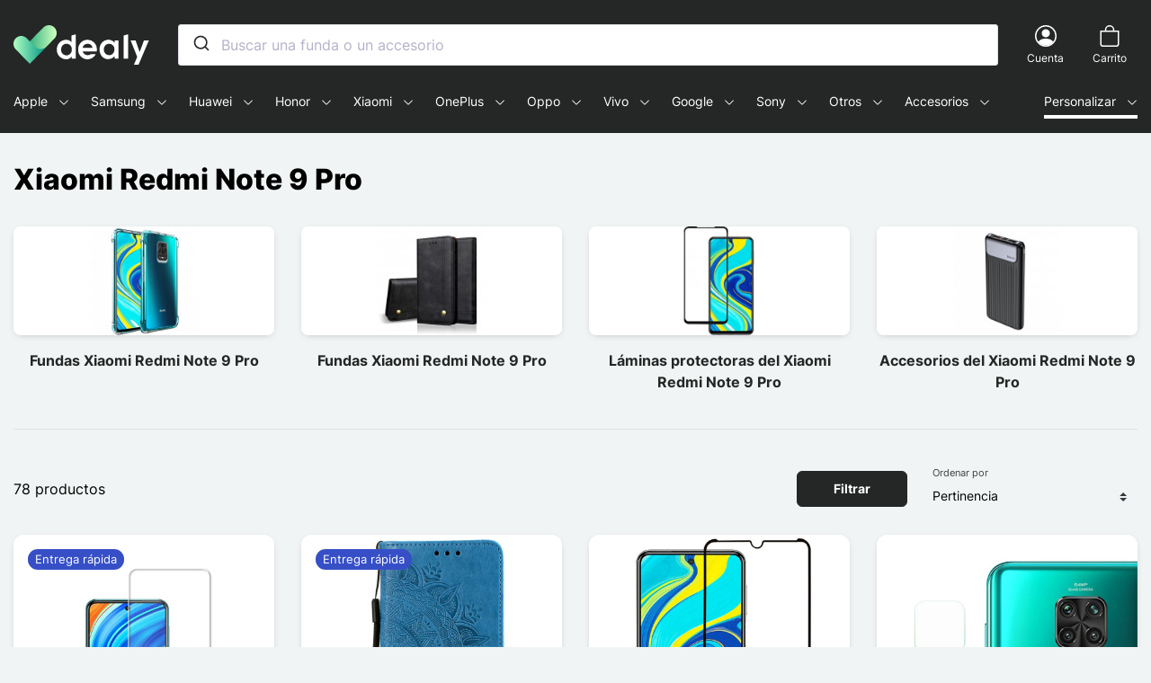

--- FILE ---
content_type: application/javascript
request_url: https://dealy.es/modules/rocketalgolia/views/js/chunck20.0ebe9f257530d6e115d9.js
body_size: 4888
content:
(window.webpackJsonp=window.webpackJsonp||[]).push([[20],{19:function(e,t,r){"use strict";r.d(t,"a",(function(){return n})),r.d(t,"b",(function(){return o}));var n={HITS_TRANSFORMER:"hitsTransformerFn",PRODUCT_ITEM_TRANSFORMER:"productItemTransformerFn"};function o(e,t){return"function"==typeof rocketAl.hooks[e]?rocketAl.hooks[e](t):t}},8:function(e,t,r){"use strict";r.r(t),r.d(t,"Autocomplete",(function(){return De}));var n=r(11),o=r(39),c=r.n(o),i=r(173),u=r(178),a=r(175),l=r(187),s=r(0),f=r(3),p=window.prestashop,y=void 0;function b(e){var t=arguments.length>1&&void 0!==arguments[1]?arguments[1]:{};return"".concat(p.urls.base_url.replace(/(.*)\/$/,"$1")).concat(e,"?").concat(Object(f.b)(t))}function m(e){return(m="function"==typeof Symbol&&"symbol"==typeof Symbol.iterator?function(e){return typeof e}:function(e){return e&&"function"==typeof Symbol&&e.constructor===Symbol&&e!==Symbol.prototype?"symbol":typeof e})(e)}function d(e,t){if(!(e instanceof t))throw new TypeError("Cannot call a class as a function")}function v(e,t){for(var r=0;r<t.length;r++){var n=t[r];n.enumerable=n.enumerable||!1,n.configurable=!0,"value"in n&&(n.writable=!0),Object.defineProperty(e,(o=n.key,c=void 0,c=function(e,t){if("object"!==m(e)||null===e)return e;var r=e[Symbol.toPrimitive];if(void 0!==r){var n=r.call(e,t||"default");if("object"!==m(n))return n;throw new TypeError("@@toPrimitive must return a primitive value.")}return("string"===t?String:Number)(e)}(o,"string"),"symbol"===m(c)?c:String(c)),n)}var o,c}function h(e,t){return(h=Object.setPrototypeOf?Object.setPrototypeOf.bind():function(e,t){return e.__proto__=t,e})(e,t)}function O(e){var t=function(){if("undefined"==typeof Reflect||!Reflect.construct)return!1;if(Reflect.construct.sham)return!1;if("function"==typeof Proxy)return!0;try{return Boolean.prototype.valueOf.call(Reflect.construct(Boolean,[],(function(){}))),!0}catch(e){return!1}}();return function(){var r,n=_(e);if(t){var o=_(this).constructor;r=Reflect.construct(n,arguments,o)}else r=n.apply(this,arguments);return j(this,r)}}function j(e,t){if(t&&("object"===m(t)||"function"==typeof t))return t;if(void 0!==t)throw new TypeError("Derived constructors may only return object or undefined");return function(e){if(void 0===e)throw new ReferenceError("this hasn't been initialised - super() hasn't been called");return e}(e)}function _(e){return(_=Object.setPrototypeOf?Object.getPrototypeOf.bind():function(e){return e.__proto__||Object.getPrototypeOf(e)})(e)}var w=function(e){!function(e,t){if("function"!=typeof t&&null!==t)throw new TypeError("Super expression must either be null or a function");e.prototype=Object.create(t&&t.prototype,{constructor:{value:e,writable:!0,configurable:!0}}),Object.defineProperty(e,"prototype",{writable:!1}),t&&h(e,t)}(i,e);var t,r,o,c=O(i);function i(){return d(this,i),c.apply(this,arguments)}return t=i,(r=[{key:"render",value:function(e){return e.insights,e.hit,Object(n.e)("button",{class:"btn btn-default"},"Ajouter au devis")}}])&&v(t.prototype,r),o&&v(t,o),Object.defineProperty(t,"prototype",{writable:!1}),i}(n.a);function g(e){return(g="function"==typeof Symbol&&"symbol"==typeof Symbol.iterator?function(e){return typeof e}:function(e){return e&&"function"==typeof Symbol&&e.constructor===Symbol&&e!==Symbol.prototype?"symbol":typeof e})(e)}function P(e,t){if(!(e instanceof t))throw new TypeError("Cannot call a class as a function")}function S(e,t){for(var r=0;r<t.length;r++){var n=t[r];n.enumerable=n.enumerable||!1,n.configurable=!0,"value"in n&&(n.writable=!0),Object.defineProperty(e,(o=n.key,c=void 0,c=function(e,t){if("object"!==g(e)||null===e)return e;var r=e[Symbol.toPrimitive];if(void 0!==r){var n=r.call(e,t||"default");if("object"!==g(n))return n;throw new TypeError("@@toPrimitive must return a primitive value.")}return("string"===t?String:Number)(e)}(o,"string"),"symbol"===g(c)?c:String(c)),n)}var o,c}function k(e,t){return(k=Object.setPrototypeOf?Object.setPrototypeOf.bind():function(e,t){return e.__proto__=t,e})(e,t)}function I(e){var t=function(){if("undefined"==typeof Reflect||!Reflect.construct)return!1;if(Reflect.construct.sham)return!1;if("function"==typeof Proxy)return!0;try{return Boolean.prototype.valueOf.call(Reflect.construct(Boolean,[],(function(){}))),!0}catch(e){return!1}}();return function(){var r,n=R(e);if(t){var o=R(this).constructor;r=Reflect.construct(n,arguments,o)}else r=n.apply(this,arguments);return A(this,r)}}function A(e,t){if(t&&("object"===g(t)||"function"==typeof t))return t;if(void 0!==t)throw new TypeError("Derived constructors may only return object or undefined");return function(e){if(void 0===e)throw new ReferenceError("this hasn't been initialised - super() hasn't been called");return e}(e)}function R(e){return(R=Object.setPrototypeOf?Object.getPrototypeOf.bind():function(e){return e.__proto__||Object.getPrototypeOf(e)})(e)}var T=window.prestashop,E=function(e){!function(e,t){if("function"!=typeof t&&null!==t)throw new TypeError("Super expression must either be null or a function");e.prototype=Object.create(t&&t.prototype,{constructor:{value:e,writable:!0,configurable:!0}}),Object.defineProperty(e,"prototype",{writable:!1}),t&&k(e,t)}(i,e);var t,r,o,c=I(i);function i(){return P(this,i),c.apply(this,arguments)}return t=i,(r=[{key:"render",value:function(e){var t,r,o,c=e.hit,i=e.components,u=e.index,a=e.queryID,l=e.query,s=e.timestamp,f=b(c.url,{alIndex:u,alQuery:l,alQueryID:a,alEventName:"Product Selected from Autocomplete",alEventType:"click",alPosition:c.position}),p=T.urls.no_picture_image.small.url;p=null!=c&&c.images&&c.images?null===(t=c.images[0].image)||void 0===t?void 0:t.url:c.cover?c.cover.url?c.cover.url:c.cover.image.url:T.urls.no_picture_image.small.url,c.hasOwnProperty(rocketAl.al_customer_key)&&(c.price=c[rocketAl.al_customer_key]),c.hasreduction=!1,c.price.hasReduction&&c.price.pr<c.price.p&&(c.hasreduction=!0,null!==(r=c.price)&&void 0!==r&&null!==(o=r.reduction)&&void 0!==o&&o.date_end&&c.price.reduction.date_end<s&&(c.hasreduction=!1));var y="module-rocketquotation-quotation"===T.page.page_name,m=rocketAl.show_reference_autocomplete;return Object(n.e)("a",{href:f,className:"aa-ItemLink"},Object(n.e)("div",{className:"aa-ItemContent"},Object(n.e)("div",{className:"aa-ItemIcon aa-ItemIcon--picture aa-ItemIcon--alignTop c-rtac-item__img"},Object(n.e)("img",{src:p,alt:c.name,width:"40",height:"40"})),Object(n.e)("div",{className:"aa-ItemContentBody"},Object(n.e)("div",{className:"aa-ItemContentTitle c-rtac-item__title"},Object(n.e)(i.Highlight,{hit:c,attribute:"name"})),m&&Object(n.e)("div",{className:"c-rtac-item__ref"},Object(n.e)("span",null,c.reference)),Object(n.e)("div",{className:"aa-ItemContentDescription c-rtac-price"},Object(n.e)("strong",null,c.hasreduction?c.price.fpr:c.price.fp),c.hasreduction&&Object(n.e)("span",{className:"c-price--sm--old"}," ",c.price.fp)),y&&Object(n.e)("div",null,Object(n.e)(w,{hit:c})))))}}])&&S(t.prototype,r),o&&S(t,o),Object.defineProperty(t,"prototype",{writable:!1}),i}(n.a);function N(e){return(N="function"==typeof Symbol&&"symbol"==typeof Symbol.iterator?function(e){return typeof e}:function(e){return e&&"function"==typeof Symbol&&e.constructor===Symbol&&e!==Symbol.prototype?"symbol":typeof e})(e)}function x(e,t){if(!(e instanceof t))throw new TypeError("Cannot call a class as a function")}function C(e,t){for(var r=0;r<t.length;r++){var n=t[r];n.enumerable=n.enumerable||!1,n.configurable=!0,"value"in n&&(n.writable=!0),Object.defineProperty(e,(o=n.key,c=void 0,c=function(e,t){if("object"!==N(e)||null===e)return e;var r=e[Symbol.toPrimitive];if(void 0!==r){var n=r.call(e,t||"default");if("object"!==N(n))return n;throw new TypeError("@@toPrimitive must return a primitive value.")}return("string"===t?String:Number)(e)}(o,"string"),"symbol"===N(c)?c:String(c)),n)}var o,c}function q(e,t){return(q=Object.setPrototypeOf?Object.setPrototypeOf.bind():function(e,t){return e.__proto__=t,e})(e,t)}function D(e){var t=function(){if("undefined"==typeof Reflect||!Reflect.construct)return!1;if(Reflect.construct.sham)return!1;if("function"==typeof Proxy)return!0;try{return Boolean.prototype.valueOf.call(Reflect.construct(Boolean,[],(function(){}))),!0}catch(e){return!1}}();return function(){var r,n=L(e);if(t){var o=L(this).constructor;r=Reflect.construct(n,arguments,o)}else r=n.apply(this,arguments);return B(this,r)}}function B(e,t){if(t&&("object"===N(t)||"function"==typeof t))return t;if(void 0!==t)throw new TypeError("Derived constructors may only return object or undefined");return function(e){if(void 0===e)throw new ReferenceError("this hasn't been initialised - super() hasn't been called");return e}(e)}function L(e){return(L=Object.setPrototypeOf?Object.getPrototypeOf.bind():function(e){return e.__proto__||Object.getPrototypeOf(e)})(e)}var M=function(e){!function(e,t){if("function"!=typeof t&&null!==t)throw new TypeError("Super expression must either be null or a function");e.prototype=Object.create(t&&t.prototype,{constructor:{value:e,writable:!0,configurable:!0}}),Object.defineProperty(e,"prototype",{writable:!1}),t&&q(e,t)}(i,e);var t,r,o,c=D(i);function i(){return x(this,i),c.apply(this,arguments)}return t=i,(r=[{key:"render",value:function(e){var t=e.hit,r=e.components,o=e.index,c=e.queryID,i=e.query,u=b(t.url,{alIndex:o,alQuery:i,alQueryID:c,alEventName:"Category Selected from Autocomplete",alEventType:"click",alPosition:t.position}),a=rocketAl.category_name_autocomplete?"name":"breadcrumb";return Object(n.e)("a",{href:u,className:"aa-ItemLink"},Object(n.e)("div",{className:"aa-ItemContent"},Object(n.e)("div",{className:"aa-ItemContentBody"},Object(n.e)("div",{className:"aa-ItemContentTitle"},Object(n.e)(r.Highlight,{hit:t,attribute:a})))))}}])&&C(t.prototype,r),o&&C(t,o),Object.defineProperty(t,"prototype",{writable:!1}),i}(n.a);function F(e){return(F="function"==typeof Symbol&&"symbol"==typeof Symbol.iterator?function(e){return typeof e}:function(e){return e&&"function"==typeof Symbol&&e.constructor===Symbol&&e!==Symbol.prototype?"symbol":typeof e})(e)}function H(e,t){if(!(e instanceof t))throw new TypeError("Cannot call a class as a function")}function Q(e,t){for(var r=0;r<t.length;r++){var n=t[r];n.enumerable=n.enumerable||!1,n.configurable=!0,"value"in n&&(n.writable=!0),Object.defineProperty(e,(o=n.key,c=void 0,c=function(e,t){if("object"!==F(e)||null===e)return e;var r=e[Symbol.toPrimitive];if(void 0!==r){var n=r.call(e,t||"default");if("object"!==F(n))return n;throw new TypeError("@@toPrimitive must return a primitive value.")}return("string"===t?String:Number)(e)}(o,"string"),"symbol"===F(c)?c:String(c)),n)}var o,c}function U(e,t){return(U=Object.setPrototypeOf?Object.setPrototypeOf.bind():function(e,t){return e.__proto__=t,e})(e,t)}function J(e){var t=function(){if("undefined"==typeof Reflect||!Reflect.construct)return!1;if(Reflect.construct.sham)return!1;if("function"==typeof Proxy)return!0;try{return Boolean.prototype.valueOf.call(Reflect.construct(Boolean,[],(function(){}))),!0}catch(e){return!1}}();return function(){var r,n=V(e);if(t){var o=V(this).constructor;r=Reflect.construct(n,arguments,o)}else r=n.apply(this,arguments);return K(this,r)}}function K(e,t){if(t&&("object"===F(t)||"function"==typeof t))return t;if(void 0!==t)throw new TypeError("Derived constructors may only return object or undefined");return function(e){if(void 0===e)throw new ReferenceError("this hasn't been initialised - super() hasn't been called");return e}(e)}function V(e){return(V=Object.setPrototypeOf?Object.getPrototypeOf.bind():function(e){return e.__proto__||Object.getPrototypeOf(e)})(e)}var W=function(e){!function(e,t){if("function"!=typeof t&&null!==t)throw new TypeError("Super expression must either be null or a function");e.prototype=Object.create(t&&t.prototype,{constructor:{value:e,writable:!0,configurable:!0}}),Object.defineProperty(e,"prototype",{writable:!1}),t&&U(e,t)}(i,e);var t,r,o,c=J(i);function i(){return H(this,i),c.apply(this,arguments)}return t=i,(r=[{key:"render",value:function(e){var t=e.hit,r=e.components,o=e.index,c=e.queryID,i=e.query,u=b(t.url,{alIndex:o,alQuery:i,alQueryID:c,alEventName:"Manufacturer Selected from Autocomplete",alEventType:"click",alPosition:t.position});return Object(n.e)("a",{href:u,className:"aa-ItemLink"},Object(n.e)("div",{className:"aa-ItemContent"},Object(n.e)("div",{className:"aa-ItemContentBody"},Object(n.e)("div",{className:"aa-ItemContentTitle"},Object(n.e)(r.Highlight,{hit:t,attribute:"name"})))))}}])&&Q(t.prototype,r),o&&Q(t,o),Object.defineProperty(t,"prototype",{writable:!1}),i}(n.a);function z(e){return(z="function"==typeof Symbol&&"symbol"==typeof Symbol.iterator?function(e){return typeof e}:function(e){return e&&"function"==typeof Symbol&&e.constructor===Symbol&&e!==Symbol.prototype?"symbol":typeof e})(e)}function G(e,t){if(!(e instanceof t))throw new TypeError("Cannot call a class as a function")}function X(e,t){for(var r=0;r<t.length;r++){var n=t[r];n.enumerable=n.enumerable||!1,n.configurable=!0,"value"in n&&(n.writable=!0),Object.defineProperty(e,(o=n.key,c=void 0,c=function(e,t){if("object"!==z(e)||null===e)return e;var r=e[Symbol.toPrimitive];if(void 0!==r){var n=r.call(e,t||"default");if("object"!==z(n))return n;throw new TypeError("@@toPrimitive must return a primitive value.")}return("string"===t?String:Number)(e)}(o,"string"),"symbol"===z(c)?c:String(c)),n)}var o,c}function Y(e,t){return(Y=Object.setPrototypeOf?Object.setPrototypeOf.bind():function(e,t){return e.__proto__=t,e})(e,t)}function Z(e){var t=function(){if("undefined"==typeof Reflect||!Reflect.construct)return!1;if(Reflect.construct.sham)return!1;if("function"==typeof Proxy)return!0;try{return Boolean.prototype.valueOf.call(Reflect.construct(Boolean,[],(function(){}))),!0}catch(e){return!1}}();return function(){var r,n=te(e);if(t){var o=te(this).constructor;r=Reflect.construct(n,arguments,o)}else r=n.apply(this,arguments);return ee(this,r)}}function ee(e,t){if(t&&("object"===z(t)||"function"==typeof t))return t;if(void 0!==t)throw new TypeError("Derived constructors may only return object or undefined");return function(e){if(void 0===e)throw new ReferenceError("this hasn't been initialised - super() hasn't been called");return e}(e)}function te(e){return(te=Object.setPrototypeOf?Object.getPrototypeOf.bind():function(e){return e.__proto__||Object.getPrototypeOf(e)})(e)}var re=function(e){!function(e,t){if("function"!=typeof t&&null!==t)throw new TypeError("Super expression must either be null or a function");e.prototype=Object.create(t&&t.prototype,{constructor:{value:e,writable:!0,configurable:!0}}),Object.defineProperty(e,"prototype",{writable:!1}),t&&Y(e,t)}(i,e);var t,r,o,c=Z(i);function i(){return G(this,i),c.apply(this,arguments)}return t=i,(r=[{key:"render",value:function(e){var t=e.title;return Object(n.e)(n.b,null,Object(n.e)("span",{className:"aa-SourceHeaderTitle"},t),Object(n.e)("div",{className:"aa-SourceHeaderLine"}))}}])&&X(t.prototype,r),o&&X(t,o),Object.defineProperty(t,"prototype",{writable:!1}),i}(n.a);function ne(e){return(ne="function"==typeof Symbol&&"symbol"==typeof Symbol.iterator?function(e){return typeof e}:function(e){return e&&"function"==typeof Symbol&&e.constructor===Symbol&&e!==Symbol.prototype?"symbol":typeof e})(e)}function oe(e,t){if(!(e instanceof t))throw new TypeError("Cannot call a class as a function")}function ce(e,t){for(var r=0;r<t.length;r++){var n=t[r];n.enumerable=n.enumerable||!1,n.configurable=!0,"value"in n&&(n.writable=!0),Object.defineProperty(e,(o=n.key,c=void 0,c=function(e,t){if("object"!==ne(e)||null===e)return e;var r=e[Symbol.toPrimitive];if(void 0!==r){var n=r.call(e,t||"default");if("object"!==ne(n))return n;throw new TypeError("@@toPrimitive must return a primitive value.")}return("string"===t?String:Number)(e)}(o,"string"),"symbol"===ne(c)?c:String(c)),n)}var o,c}function ie(e,t){return(ie=Object.setPrototypeOf?Object.setPrototypeOf.bind():function(e,t){return e.__proto__=t,e})(e,t)}function ue(e){var t=function(){if("undefined"==typeof Reflect||!Reflect.construct)return!1;if(Reflect.construct.sham)return!1;if("function"==typeof Proxy)return!0;try{return Boolean.prototype.valueOf.call(Reflect.construct(Boolean,[],(function(){}))),!0}catch(e){return!1}}();return function(){var r,n=le(e);if(t){var o=le(this).constructor;r=Reflect.construct(n,arguments,o)}else r=n.apply(this,arguments);return ae(this,r)}}function ae(e,t){if(t&&("object"===ne(t)||"function"==typeof t))return t;if(void 0!==t)throw new TypeError("Derived constructors may only return object or undefined");return function(e){if(void 0===e)throw new ReferenceError("this hasn't been initialised - super() hasn't been called");return e}(e)}function le(e){return(le=Object.setPrototypeOf?Object.getPrototypeOf.bind():function(e){return e.__proto__||Object.getPrototypeOf(e)})(e)}var se=window.prestashop,fe=function(e){!function(e,t){if("function"!=typeof t&&null!==t)throw new TypeError("Super expression must either be null or a function");e.prototype=Object.create(t&&t.prototype,{constructor:{value:e,writable:!0,configurable:!0}}),Object.defineProperty(e,"prototype",{writable:!1}),t&&ie(e,t)}(i,e);var t,r,o,c=ue(i);function i(){return oe(this,i),c.apply(this,arguments)}return t=i,(r=[{key:"render",value:function(e){var t=e.items,r=e.state,o=e.queryID;if(""!==r.query.trim()&&t.length>0){var c="".concat(se.urls.pages.search,"?s=").concat(r.query,"&alQueryID=").concat(o);return Object(n.e)("div",{class:"aa-footer__pdts u-mt-3"},Object(n.e)("a",{class:"btn btn-primary",href:c},rocketAl.al_translatable_words.autocomplete.seeresults))}}}])&&ce(t.prototype,r),o&&ce(t,o),Object.defineProperty(t,"prototype",{writable:!1}),i}(n.a);function pe(e){return(pe="function"==typeof Symbol&&"symbol"==typeof Symbol.iterator?function(e){return typeof e}:function(e){return e&&"function"==typeof Symbol&&e.constructor===Symbol&&e!==Symbol.prototype?"symbol":typeof e})(e)}function ye(e,t){if(!(e instanceof t))throw new TypeError("Cannot call a class as a function")}function be(e,t){for(var r=0;r<t.length;r++){var n=t[r];n.enumerable=n.enumerable||!1,n.configurable=!0,"value"in n&&(n.writable=!0),Object.defineProperty(e,(o=n.key,c=void 0,c=function(e,t){if("object"!==pe(e)||null===e)return e;var r=e[Symbol.toPrimitive];if(void 0!==r){var n=r.call(e,t||"default");if("object"!==pe(n))return n;throw new TypeError("@@toPrimitive must return a primitive value.")}return("string"===t?String:Number)(e)}(o,"string"),"symbol"===pe(c)?c:String(c)),n)}var o,c}function me(e,t){return(me=Object.setPrototypeOf?Object.setPrototypeOf.bind():function(e,t){return e.__proto__=t,e})(e,t)}function de(e){var t=function(){if("undefined"==typeof Reflect||!Reflect.construct)return!1;if(Reflect.construct.sham)return!1;if("function"==typeof Proxy)return!0;try{return Boolean.prototype.valueOf.call(Reflect.construct(Boolean,[],(function(){}))),!0}catch(e){return!1}}();return function(){var r,n=he(e);if(t){var o=he(this).constructor;r=Reflect.construct(n,arguments,o)}else r=n.apply(this,arguments);return ve(this,r)}}function ve(e,t){if(t&&("object"===pe(t)||"function"==typeof t))return t;if(void 0!==t)throw new TypeError("Derived constructors may only return object or undefined");return function(e){if(void 0===e)throw new ReferenceError("this hasn't been initialised - super() hasn't been called");return e}(e)}function he(e){return(he=Object.setPrototypeOf?Object.getPrototypeOf.bind():function(e){return e.__proto__||Object.getPrototypeOf(e)})(e)}var Oe=function(e){!function(e,t){if("function"!=typeof t&&null!==t)throw new TypeError("Super expression must either be null or a function");e.prototype=Object.create(t&&t.prototype,{constructor:{value:e,writable:!0,configurable:!0}}),Object.defineProperty(e,"prototype",{writable:!1}),t&&me(e,t)}(i,e);var t,r,o,c=de(i);function i(){return ye(this,i),c.apply(this,arguments)}return t=i,(r=[{key:"render",value:function(e){var t=e.query,r=e.text;return Object(n.e)("a",{className:"aa-ItemLink",href:"".concat(prestashop.urls.pages.search,"?s=").concat(t)},r)}}])&&be(t.prototype,r),o&&be(t,o),Object.defineProperty(t,"prototype",{writable:!1}),i}(n.a),je=r(19),_e=r(1);function we(e){return(we="function"==typeof Symbol&&"symbol"==typeof Symbol.iterator?function(e){return typeof e}:function(e){return e&&"function"==typeof Symbol&&e.constructor===Symbol&&e!==Symbol.prototype?"symbol":typeof e})(e)}function ge(e,t){for(var r=0;r<t.length;r++){var n=t[r];n.enumerable=n.enumerable||!1,n.configurable=!0,"value"in n&&(n.writable=!0),Object.defineProperty(e,Ie(n.key),n)}}function Pe(e,t){var r=Object.keys(e);if(Object.getOwnPropertySymbols){var n=Object.getOwnPropertySymbols(e);t&&(n=n.filter((function(t){return Object.getOwnPropertyDescriptor(e,t).enumerable}))),r.push.apply(r,n)}return r}function Se(e){for(var t=1;t<arguments.length;t++){var r=null!=arguments[t]?arguments[t]:{};t%2?Pe(Object(r),!0).forEach((function(t){ke(e,t,r[t])})):Object.getOwnPropertyDescriptors?Object.defineProperties(e,Object.getOwnPropertyDescriptors(r)):Pe(Object(r)).forEach((function(t){Object.defineProperty(e,t,Object.getOwnPropertyDescriptor(r,t))}))}return e}function ke(e,t,r){return(t=Ie(t))in e?Object.defineProperty(e,t,{value:r,enumerable:!0,configurable:!0,writable:!0}):e[t]=r,e}function Ie(e){var t=function(e,t){if("object"!==we(e)||null===e)return e;var r=e[Symbol.toPrimitive];if(void 0!==r){var n=r.call(e,t||"default");if("object"!==we(n))return n;throw new TypeError("@@toPrimitive must return a primitive value.")}return("string"===t?String:Number)(e)}(e,"string");return"symbol"===we(t)?t:String(t)}var Ae=rocketAl.al_applicationID,Re=rocketAl.al_apiKey,Te=c()(Ae,Re),Ee=rocketAl.enable_debug_autocmplt,Ne=rocketAl.panel_placement?"aa-Panel--full":"",xe=rocketAl.panel_placement?"aa-PanelLayout--row":"",Ce=(new Date).getTime()/1e3,qe=[Object(a.a)({key:"RECENT_SEARCH",limit:4,transformSource:function(e){var t=e.source;return Se(Se({},t),{},{getItemUrl:function(e){var t=e.item;return"".concat(prestashop.urls.pages.search,"?s=").concat(t.label)},templates:{header:function(){return rocketAl.show_recents_title_autocomplete&&Object(n.e)(re,{title:rocketAl.recents_title_autocomplete})},item:function(e){return Object(n.e)(Oe,{text:t.templates.item(e).props.children,query:e.item.label})}}})}})];(rocketAl.enable_suggestion||rocketAl.autocompletemobile_instantsearchdesktop)&&qe.push(Object(l.a)({searchClient:Te,indexName:rocketAl.suggestionsIndexName,getSearchParams:function(){return{hitsPerPage:rocketAl.nb_sugg_autocmplt}},transformSource:function(e){var t=e.source;return Se(Se({},t),{},{getItemUrl:function(e){var t=e.item;return"".concat(prestashop.urls.pages.search,"?s=").concat(t.query)},templates:{header:function(){return rocketAl.show_suggestions_title_autocomplete&&Object(n.e)(re,{title:rocketAl.suggestions_title_autocomplete})},item:function(e){return Object(n.e)(Oe,{text:t.templates.item(e).props.children,query:e.item.query})}}})},transformResponse:function(e){var t=e.results,r=(t=Object(je.b)(je.a.HITS_TRANSFORMER,t))[0],n=r.queryID,o=r.hits;return setContext({suggestions:{queryID:n}}),o}}));var De=function(){function e(){!function(e,t){if(!(e instanceof t))throw new TypeError("Cannot call a class as a function")}(this,e),$(s.a.elAutocompleteContainer).length<1||(this.instanceLoaded=!1,this.autocomplete=!1,this.init())}var t,r,o;return t=e,(r=[{key:"init",value:function(){if(!this.instanceLoaded){var e=Object(i.a)({container:s.a.elAutocompleteContainer,plugins:qe,openOnFocus:!0,debug:Ee,panelPlacement:rocketAl.panel_placement,detachedMediaQuery:rocketAl.al_force_detached?"":rocketAl.al_default_detached_query,placeholder:rocketAl.al_translatable_words.autocomplete.searchPlaceHolder,classNames:{panel:Ne,panelLayout:xe},translations:{clearButtonTitle:rocketAl.al_translatable_words.autocomplete.clearButtonTitle,detachedCancelButtonText:rocketAl.al_translatable_words.autocomplete.detachedCancelButtonText,submitButtonTitle:rocketAl.al_translatable_words.autocomplete.submitButtonTitle},initialState:{query:new URL(window.location).searchParams.get("s")||""},onSubmit:function(e){var t,r=e.state;if(r.query&&!(r.query.trim().length<=0)){var n="".concat(prestashop.urls.pages.search,"?s=").concat(r.query),o=null===(t=r.context.products)||void 0===t?void 0:t.queryID;o&&(n+="&alQueryID=".concat(o)),window.location.href=n}},onStateChange:function(e){var t=e.state,r=e.prevState;t.isOpen!==r.isOpen&&(t.isOpen?($("body:not(.is-search-open):not(.has-header-hide)").addClass("is-search-open"),Object(_e.b)(_e.a.MODAL_OPENED)):($("body.is-search-open").removeClass("is-search-open"),Object(_e.b)(_e.a.MODAL_CLOSED)))},getSources:function(e){var t=e.query;if(!t||t.trim().length<rocketAl.nb_char_trigger_search)return[Be(rocketAl.helplinks)];var r,o,c=[];if(!rocketAl.autocompletemobile_instantsearchdesktop){var i={sourceId:"products",getItems:function(e){var r=e.setContext,n="price.pr>0,active:true".concat(rocketAl.show_outstock_autocomplete?"":",in_stock:true");return Le({indexName:rocketAl.al_indexName,query:t,facetFilters:n,sourceName:"products",setContext:r})},getItemUrl:function(e){return e.item.url},templates:{header:function(){return Object(n.e)(re,{title:rocketAl.al_translatable_words.autocomplete.products})},footer:function(e){var t=e.items,r=e.state,o=r.context.products.queryID;return Object(n.e)(fe,{items:t,state:r,queryID:o})},noResults:function(){return rocketAl.al_translatable_words.autocomplete.noresult},item:function(e){var t=e.item,r=e.state,o=e.components;t=Object(je.b)(je.a.PRODUCT_ITEM_TRANSFORMER,t);var c=r.context,i=r.query,u=c.products.queryID;return Object(n.e)(E,{hit:t,components:o,index:rocketAl.al_indexName,queryID:u,query:i,timestamp:Ce})}}};c.push(i)}if(rocketAl.show_categories_autocomplete&&!rocketAl.autocompletemobile_instantsearchdesktop){var u={sourceId:"categories",getItems:function(e){var r=e.setContext;return Le({query:t,indexName:rocketAl.al_catIndexName,facetFilters:"active:true",sourceName:"categories",setContext:r})},getItemUrl:function(e){return e.item.url},templates:{header:function(){return Object(n.e)(re,{title:rocketAl.al_translatable_words.autocomplete.categories})},noResults:function(){return rocketAl.al_translatable_words.autocomplete.noresult},item:function(e){var t=e.item,r=e.state,o=e.components,c=r.context,i=r.query,u=c.categories.queryID;return Object(n.e)(M,{hit:t,components:o,index:rocketAl.al_catIndexName,query:i,queryID:u})}}};c.push(u)}if(rocketAl.show_manufacturer_autocomplete&&!rocketAl.autocompletemobile_instantsearchdesktop){var a={sourceId:"manufacturers",getItems:function(e){var r=e.setContext;return Le({query:t,indexName:rocketAl.al_manuIndexName,facetFilters:"active:true",sourceName:"manufacturers",setContext:r})},getItemUrl:function(e){return e.item.url},templates:{header:function(){return Object(n.e)(re,{title:rocketAl.al_translatable_words.autocomplete.brands})},noResults:function(){return rocketAl.al_translatable_words.autocomplete.noresult},item:function(e){var t=e.item,r=e.state,o=e.components,c=r.context,i=r.query,u=c.manufacturers.queryID;return Object(n.e)(W,{hit:t,components:o,index:rocketAl.al_manuIndexName,query:i,queryID:u})}}};c.push(a)}return(r=function(e){return Promise.resolve(e)},o=rocketAl.debounce_ms_search,function(){for(var e=arguments.length,t=new Array(e),n=0;n<e;n++)t[n]=arguments[n];return y&&clearTimeout(y),new Promise((function(e){y=setTimeout((function(){return e(r.apply(void 0,t))}),o)}))})(c)}});this.instanceLoaded=!0,this.btnOpenCloseSearch(e)}}},{key:"btnOpenCloseSearch",value:function(e){$(document).on("click",".js-openclose-search",(function(t){t.preventDefault;var r=!1;"open"===$(this).data("action")&&(r=!0),e.setIsOpen(r),r&&$('.aa-DetachedOverlay input[type="search"]').attr("autofocus","autofocus").focus()})),document.addEventListener(_e.a.MODAL_OPEN,(function(){e.setIsOpen(!0)})),document.addEventListener(_e.a.MODAL_CLOSE,(function(){e.setIsOpen(!1)}))}}])&&ge(t.prototype,r),o&&ge(t,o),Object.defineProperty(t,"prototype",{writable:!1}),e}();function Be(e){return!!e&&{sourceId:"links",getItems:function(){return e},getItemUrl:function(e){return e.item.url},templates:{header:function(){return Object(n.e)(re,{title:rocketAl.al_translatable_words.autocomplete.help})},item:function(e){var t=e.item;return Object(n.e)("a",{className:"aa-ItemLink",href:t.url},Object(n.e)("div",{className:"aa-ItemContent"},Object(n.e)("div",{className:"aa-ItemIcon aa-ItemIcon--noBorder"},Object(n.e)("svg",{width:"18",height:"18",viewBox:"0 0 24 24",fill:"none",stroke:"currentColor",strokeWidth:"2",strokeLinecap:"round",strokeLinejoin:"round"},Object(n.e)("path",{d:"M18 13v6a2 2 0 0 1-2 2H5a2 2 0 0 1-2-2V8a2 2 0 0 1 2-2h6"}),Object(n.e)("polyline",{points:"15 3 21 3 21 9"}),Object(n.e)("line",{x1:"10",y1:"14",x2:"21",y2:"3"}))),Object(n.e)("div",{className:"aa-itemContentBody"},Object(n.e)("div",{className:"aa-ItemContentTitle"},t.label))))}}}}function Le(e){var t=e.query,r=e.indexName,n=e.facetFilters,o=e.sourceName,c=e.setContext;return Object(u.a)({searchClient:Te,queries:[{indexName:r,query:t,params:{facetFilters:n,clickAnalytics:!0}}],transformResponse:function(e){var t=e.results,r=(t=Object(je.b)(je.a.HITS_TRANSFORMER,t))[0],n=r.queryID,i=r.hits;return c(ke({},o,{queryID:n})),i.map((function(e,t){return Se(Se({},e),{},{position:t})}))}})}}}]);